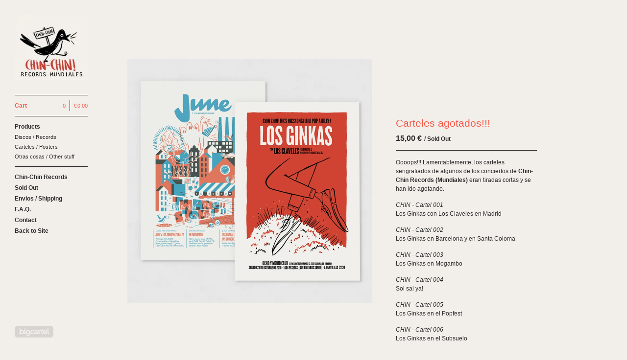

--- FILE ---
content_type: text/html; charset=utf-8
request_url: https://chinchinrecords.bigcartel.com/product/carteles-agotados
body_size: 5635
content:
<!DOCTYPE html>
<head> 
  <title>Chin Chin Records &mdash; Carteles agotados!!!</title>
  <meta charset="utf-8" />
  <meta name="description" content="Oooops!!! Lamentablemente, los carteles serigrafiados de algunos de los conciertos de Chin-Chin Records (Mundiales) eran tiradas cortas y se han id..." />
  <meta name="keywords" content="Discos / Records, Carteles / Posters, Otras cosas / Other stuff, Kasettes, June y Los Sobrenaturales, Los Ginkas, Los Temblooores, Los Urogallos, Las Chinchetas, Les Letraset&#39;s, Los Sobrenaturales, Karatekas, Las Chicas Cocodrilo, Chin-Chin Distribución, Los Animalitos del Bosque, Bitkitures, Ooby y Dooby" />
  
  <link href="/theme_stylesheets/66790898/1623170753/theme.css" media="screen" rel="stylesheet" type="text/css" />
  
  <script src="//ajax.googleapis.com/ajax/libs/jquery/1.7.1/jquery.min.js" type="text/javascript"></script>
  <script src="https://assets.bigcartel.com/api/6/api.eur.js?v=1" type="text/javascript"></script>
  <script src="https://assets.bigcartel.com/theme_assets/3/1.0.13/theme.js?v=1" type="text/javascript"></script>
  <script type="text/javascript">
    Store.isotopeOptions = {
      transformsEnabled: false,
      animationEngine : 'css',
      itemSelector: '.product',
      layoutMode: 'masonry',
      masonry: {
        columnWidth: 240,
        gutterWidth: 30
      }
    };
    
    Store.infiniteOptions = {
      navSelector: '#pagination',
      nextSelector: '#pagination a:first',
      itemSelector: '#product_list .product',
      loading: {
        img: "",
        msgText: "<p>Loading more products&hellip;</p>",
        finishedMsg: "<p>You&#8217;ve reached the end.</p>"
      }
    };
    
  </script>
  <!--[if lte IE 9]>
  <style type="text/css">
  .loading,
  #fancybox-loading div { 
    background-image: url(https://assets.bigcartel.com/theme_assets/3/1.0.13/images/loading_spinner.gif);
    }
  </style>
  <![endif]-->
  
  <!--[if lte IE 8]>
  <script src="//html5shim.googlecode.com/svn/trunk/html5.js"></script>
  <style type="text/css">
  
  #cart_nav_list {
    padding-bottom: 0 !important;
    }
  
  #search input {
    padding-top: 2px;
    font-size: 1.1em;
    line-height: 1.9em;
    }
    
  footer {
    padding: 40px 0 0 30px;
    }
         
  .product_image, .product_image img {  
    
    width: 210px;
    
    }
    
  .standard .product a {
    text-decoration: none;
    }
    
  .overlay a .product_info {
    cursor: hand;
    display: none;
    }
  
  .overlay a:hover .product_info {
    display: block;
    }
    
  #cart_button a {
    position: relative;
    display: block;
    width: 100%;
    margin-bottom: 10px;
    } 
    
  *+html .product_info p {
    display: block;
    }
    
  *+html .overlay .product .product_info .product_name,  
  *+html .overlay .product .product_info .price,
  *+html .overlay .product .product_info .sale { 
    height: auto;
    display: block;
    }
    
  *+html .overlay .product_name {
    padding-top: 15px;
    }
    
  *+html .content_page ol {
    margin-left: 10px;
    }  

  *+html #cart_info {
    cursor: hand;
    position: absolute;
    display: block;
    top: 0px;
    right: 0px;
    float: right;
    margin: 0px;
    padding: 0px;
    }

  #avail ul li div.option {
  	zoom: 1;
  	filter: alpha(opacity=10);    
    } 
    
  .clearfix {
    zoom:1;
    }

  *+html #product_detail_image ul#product_thumbs li {
    display: inline;
    }
   
  *+html .cart_item_image a {
    background-position: 0 0;
    }
    
  *+html .loading,
  *+html #fancybox-loading div { 
    text-indent: 100%;
    overflow: hidden;
    background-image: url(https://assets.bigcartel.com/theme_assets/3/1.0.13/images/loading_spinner.gif);
    }
    
  </style>
  <![endif]-->
 
  <!-- Served from Big Cartel Storefront -->
<!-- Big Cartel generated meta tags -->
<meta name="generator" content="Big Cartel" />
<meta name="author" content="Chin Chin Records" />
<meta name="description" content="Oooops!!! Lamentablemente, los carteles serigrafiados de algunos de los conciertos de Chin-Chin Records (Mundiales) eran tiradas cortas y se han..." />
<meta name="referrer" content="strict-origin-when-cross-origin" />
<meta name="product_id" content="22058818" />
<meta name="product_name" content="Carteles agotados!!!" />
<meta name="product_permalink" content="carteles-agotados" />
<meta name="theme_name" content="Sidecar" />
<meta name="theme_version" content="1.0.13" />
<meta property="og:type" content="product" />
<meta property="og:site_name" content="Chin Chin Records" />
<meta property="og:title" content="Carteles agotados!!!" />
<meta property="og:url" content="https://chinchinrecords.bigcartel.com/product/carteles-agotados" />
<meta property="og:description" content="Oooops!!! Lamentablemente, los carteles serigrafiados de algunos de los conciertos de Chin-Chin Records (Mundiales) eran tiradas cortas y se han..." />
<meta property="og:image" content="https://assets.bigcartel.com/product_images/197118670/CHIN_XXX_V02_carteles_1200px.jpg?auto=format&amp;fit=max&amp;h=1200&amp;w=1200" />
<meta property="og:image:secure_url" content="https://assets.bigcartel.com/product_images/197118670/CHIN_XXX_V02_carteles_1200px.jpg?auto=format&amp;fit=max&amp;h=1200&amp;w=1200" />
<meta property="og:price:amount" content="15.00" />
<meta property="og:price:currency" content="EUR" />
<meta property="og:availability" content="oos" />
<meta name="twitter:card" content="summary_large_image" />
<meta name="twitter:title" content="Carteles agotados!!!" />
<meta name="twitter:description" content="Oooops!!! Lamentablemente, los carteles serigrafiados de algunos de los conciertos de Chin-Chin Records (Mundiales) eran tiradas cortas y se han..." />
<meta name="twitter:image" content="https://assets.bigcartel.com/product_images/197118670/CHIN_XXX_V02_carteles_1200px.jpg?auto=format&amp;fit=max&amp;h=1200&amp;w=1200" />
<!-- end of generated meta tags -->

<!-- Big Cartel generated link tags -->
<link rel="canonical" href="https://chinchinrecords.bigcartel.com/product/carteles-agotados" />
<link rel="alternate" href="https://chinchinrecords.bigcartel.com/products.xml" type="application/rss+xml" title="Product Feed" />
<link rel="icon" href="/favicon.svg" type="image/svg+xml" />
<link rel="icon" href="/favicon.ico" type="image/x-icon" />
<link rel="apple-touch-icon" href="/apple-touch-icon.png" />
<!-- end of generated link tags -->

<!-- Big Cartel generated structured data -->
<script type="application/ld+json">
{"@context":"https://schema.org","@type":"BreadcrumbList","itemListElement":[{"@type":"ListItem","position":1,"name":"Home","item":"https://chinchinrecords.bigcartel.com/"},{"@type":"ListItem","position":2,"name":"Products","item":"https://chinchinrecords.bigcartel.com/products"},{"@type":"ListItem","position":3,"name":"Carteles / Posters","item":"https://chinchinrecords.bigcartel.com/category/carteles-posters"},{"@type":"ListItem","position":4,"name":"Carteles agotados!!!","item":"https://chinchinrecords.bigcartel.com/product/carteles-agotados"}]}
</script>
<script type="application/ld+json">
{"@context":"https://schema.org/","@type":"Product","name":"Carteles agotados!!!","url":"https://chinchinrecords.bigcartel.com/product/carteles-agotados","description":"Oooops!!! Lamentablemente, los carteles serigrafiados de algunos de los conciertos de Chin-Chin Records (Mundiales) eran tiradas cortas y se han ido agotando.\n\nCHIN - Cartel 001\nLos Ginkas con Los Claveles en Madrid\n\nCHIN - Cartel 002\nLos Ginkas en Barcelona y en Santa Coloma\n\nCHIN - Cartel 003\nLos Ginkas en Mogambo\n\nCHIN - Cartel 004\nSol sal ya!\n\nCHIN - Cartel 005\nLos Ginkas en el Popfest\n\nCHIN - Cartel 006\nLos Ginkas en el Subsuelo\n\nCHIN - Cartel 007\nLos Ginkas con Reina Republicana\n\nCHIN - Cartel 009\nJune \u0026amp;amp; Los Sobrenaturales con Sonny \u0026amp;amp; The Sunsets\n\nCHIN - Cartel 012\nJune \u0026amp;amp; Los Sobrenaturales en Fatbottom\n\nCHIN - Cartel 015\nEl increible mundo menguante\n\nCHIN - Cartel 016\nLos Urogallos con Los Animalitos del Bosque y Los Bananas\n\nCHIN - Cartel 017\nChin-Chin R. M. en Madrid I\n\nCHIN - Cartel 018\nChin-Chin R. M. en Mexico\n\nCHIN - Cartel 019\nGira mundial de Los Animalitos del Bosque y Los Temblooores\n\nCHIN - Cartel 020\nPelea de robots\n\nCHIN - Cartel 022\nFiestomp de Chin-Chin R. M. en Madrid\n\nCHIN - Cartel 023\nPlantas carnivoras\n\nCHIN - Cartel 026\nChin-Chin R. M. en Madrid II\n\n-\nYa no nos quedan copias de estos carteles, pero es probable que haya alguna copia guardada en alguna caja. Puedes escribirnos a hola@chinchinrecords.com. También es posible que en  Fatbottom  tengan alguna.","sku":"22058818","image":["https://assets.bigcartel.com/product_images/197118670/CHIN_XXX_V02_carteles_1200px.jpg?auto=format\u0026fit=max\u0026h=1200\u0026w=1200"],"brand":{"@type":"Brand","name":"Chin Chin Records"},"offers":[{"@type":"Offer","name":"Carteles agotados!!!","url":"https://chinchinrecords.bigcartel.com/product/carteles-agotados","sku":"22058818","price":"15.0","priceCurrency":"EUR","priceValidUntil":"2027-01-25","availability":"https://schema.org/OutOfStock","itemCondition":"NewCondition","additionalProperty":[{"@type":"PropertyValue","propertyID":"item_group_id","value":"22058818"}],"shippingDetails":[{"@type":"OfferShippingDetails","shippingDestination":{"@type":"DefinedRegion","addressCountry":"ES"},"shippingRate":{"@type":"MonetaryAmount","value":"6.0","currency":"EUR"}},{"@type":"OfferShippingDetails","shippingDestination":{"@type":"DefinedRegion","addressCountry":"AT"},"shippingRate":{"@type":"MonetaryAmount","value":"12.0","currency":"EUR"}},{"@type":"OfferShippingDetails","shippingDestination":{"@type":"DefinedRegion","addressCountry":"AU"},"shippingRate":{"@type":"MonetaryAmount","value":"12.0","currency":"EUR"}},{"@type":"OfferShippingDetails","shippingDestination":{"@type":"DefinedRegion","addressCountry":"BE"},"shippingRate":{"@type":"MonetaryAmount","value":"12.0","currency":"EUR"}},{"@type":"OfferShippingDetails","shippingDestination":{"@type":"DefinedRegion","addressCountry":"BR"},"shippingRate":{"@type":"MonetaryAmount","value":"12.0","currency":"EUR"}},{"@type":"OfferShippingDetails","shippingDestination":{"@type":"DefinedRegion","addressCountry":"CA"},"shippingRate":{"@type":"MonetaryAmount","value":"12.0","currency":"EUR"}},{"@type":"OfferShippingDetails","shippingDestination":{"@type":"DefinedRegion","addressCountry":"CH"},"shippingRate":{"@type":"MonetaryAmount","value":"12.0","currency":"EUR"}},{"@type":"OfferShippingDetails","shippingDestination":{"@type":"DefinedRegion","addressCountry":"CZ"},"shippingRate":{"@type":"MonetaryAmount","value":"12.0","currency":"EUR"}},{"@type":"OfferShippingDetails","shippingDestination":{"@type":"DefinedRegion","addressCountry":"DE"},"shippingRate":{"@type":"MonetaryAmount","value":"12.0","currency":"EUR"}},{"@type":"OfferShippingDetails","shippingDestination":{"@type":"DefinedRegion","addressCountry":"DK"},"shippingRate":{"@type":"MonetaryAmount","value":"12.0","currency":"EUR"}},{"@type":"OfferShippingDetails","shippingDestination":{"@type":"DefinedRegion","addressCountry":"FI"},"shippingRate":{"@type":"MonetaryAmount","value":"12.0","currency":"EUR"}},{"@type":"OfferShippingDetails","shippingDestination":{"@type":"DefinedRegion","addressCountry":"FR"},"shippingRate":{"@type":"MonetaryAmount","value":"12.0","currency":"EUR"}},{"@type":"OfferShippingDetails","shippingDestination":{"@type":"DefinedRegion","addressCountry":"GB"},"shippingRate":{"@type":"MonetaryAmount","value":"12.0","currency":"EUR"}},{"@type":"OfferShippingDetails","shippingDestination":{"@type":"DefinedRegion","addressCountry":"GR"},"shippingRate":{"@type":"MonetaryAmount","value":"12.0","currency":"EUR"}},{"@type":"OfferShippingDetails","shippingDestination":{"@type":"DefinedRegion","addressCountry":"HU"},"shippingRate":{"@type":"MonetaryAmount","value":"12.0","currency":"EUR"}},{"@type":"OfferShippingDetails","shippingDestination":{"@type":"DefinedRegion","addressCountry":"IE"},"shippingRate":{"@type":"MonetaryAmount","value":"12.0","currency":"EUR"}},{"@type":"OfferShippingDetails","shippingDestination":{"@type":"DefinedRegion","addressCountry":"IL"},"shippingRate":{"@type":"MonetaryAmount","value":"12.0","currency":"EUR"}},{"@type":"OfferShippingDetails","shippingDestination":{"@type":"DefinedRegion","addressCountry":"IN"},"shippingRate":{"@type":"MonetaryAmount","value":"12.0","currency":"EUR"}},{"@type":"OfferShippingDetails","shippingDestination":{"@type":"DefinedRegion","addressCountry":"IT"},"shippingRate":{"@type":"MonetaryAmount","value":"12.0","currency":"EUR"}},{"@type":"OfferShippingDetails","shippingDestination":{"@type":"DefinedRegion","addressCountry":"JP"},"shippingRate":{"@type":"MonetaryAmount","value":"12.0","currency":"EUR"}},{"@type":"OfferShippingDetails","shippingDestination":{"@type":"DefinedRegion","addressCountry":"KR"},"shippingRate":{"@type":"MonetaryAmount","value":"12.0","currency":"EUR"}},{"@type":"OfferShippingDetails","shippingDestination":{"@type":"DefinedRegion","addressCountry":"NL"},"shippingRate":{"@type":"MonetaryAmount","value":"12.0","currency":"EUR"}},{"@type":"OfferShippingDetails","shippingDestination":{"@type":"DefinedRegion","addressCountry":"NO"},"shippingRate":{"@type":"MonetaryAmount","value":"12.0","currency":"EUR"}},{"@type":"OfferShippingDetails","shippingDestination":{"@type":"DefinedRegion","addressCountry":"NZ"},"shippingRate":{"@type":"MonetaryAmount","value":"12.0","currency":"EUR"}},{"@type":"OfferShippingDetails","shippingDestination":{"@type":"DefinedRegion","addressCountry":"PL"},"shippingRate":{"@type":"MonetaryAmount","value":"12.0","currency":"EUR"}},{"@type":"OfferShippingDetails","shippingDestination":{"@type":"DefinedRegion","addressCountry":"PT"},"shippingRate":{"@type":"MonetaryAmount","value":"12.0","currency":"EUR"}},{"@type":"OfferShippingDetails","shippingDestination":{"@type":"DefinedRegion","addressCountry":"RO"},"shippingRate":{"@type":"MonetaryAmount","value":"12.0","currency":"EUR"}},{"@type":"OfferShippingDetails","shippingDestination":{"@type":"DefinedRegion","addressCountry":"SE"},"shippingRate":{"@type":"MonetaryAmount","value":"12.0","currency":"EUR"}},{"@type":"OfferShippingDetails","shippingDestination":{"@type":"DefinedRegion","addressCountry":"SK"},"shippingRate":{"@type":"MonetaryAmount","value":"12.0","currency":"EUR"}},{"@type":"OfferShippingDetails","shippingDestination":{"@type":"DefinedRegion","addressCountry":"US"},"shippingRate":{"@type":"MonetaryAmount","value":"12.0","currency":"EUR"}}]}]}
</script>

<!-- end of generated structured data -->

<script>
  window.bigcartel = window.bigcartel || {};
  window.bigcartel = {
    ...window.bigcartel,
    ...{"account":{"id":772314,"host":"chinchinrecords.bigcartel.com","bc_host":"chinchinrecords.bigcartel.com","currency":"EUR","country":{"code":"ES","name":"Spain"}},"theme":{"name":"Sidecar","version":"1.0.13","colors":{"primary_text_color":null,"link_text_color":"#f65847","link_hover_color":null,"background_color":"#f2efeb","button_background_color":null,"button_text_color":null,"button_hover_background_color":null}},"checkout":{"payments_enabled":false},"product":{"id":22058818,"name":"Carteles agotados!!!","permalink":"carteles-agotados","position":5,"url":"/product/carteles-agotados","status":"sold-out","created_at":"2014-10-20T08:53:48.000Z","has_password_protection":false,"images":[{"url":"https://assets.bigcartel.com/product_images/197118670/CHIN_XXX_V02_carteles_1200px.jpg?auto=format\u0026fit=max\u0026h=1000\u0026w=1000","width":1200,"height":1200}],"price":15.0,"default_price":15.0,"tax":0.0,"on_sale":false,"description":"Oooops!!! Lamentablemente, los carteles serigrafiados de algunos de los conciertos de \u003cB\u003eChin-Chin Records (Mundiales)\u003c/B\u003e eran tiradas cortas y se han ido agotando.\r\n\r\n\u003cI\u003eCHIN - Cartel 001\u003c/I\u003e\r\nLos Ginkas con Los Claveles en Madrid\r\n\r\n\u003cI\u003eCHIN - Cartel 002\u003c/I\u003e\r\nLos Ginkas en Barcelona y en Santa Coloma\r\n\r\n\u003cI\u003eCHIN - Cartel 003\u003c/I\u003e\r\nLos Ginkas en Mogambo\r\n\r\n\u003cI\u003eCHIN - Cartel 004\u003c/I\u003e\r\nSol sal ya!\r\n\r\n\u003cI\u003eCHIN - Cartel 005\u003c/I\u003e\r\nLos Ginkas en el Popfest\r\n\r\n\u003cI\u003eCHIN - Cartel 006\u003c/I\u003e\r\nLos Ginkas en el Subsuelo\r\n\r\n\u003cI\u003eCHIN - Cartel 007\u003c/I\u003e\r\nLos Ginkas con Reina Republicana\r\n\r\n\u003cI\u003eCHIN - Cartel 009\u003c/I\u003e\r\nJune \u0026 Los Sobrenaturales con Sonny \u0026 The Sunsets\r\n\r\n\u003cI\u003eCHIN - Cartel 012\u003c/I\u003e\r\nJune \u0026 Los Sobrenaturales en Fatbottom\r\n\r\n\u003cI\u003eCHIN - Cartel 015\u003c/I\u003e\r\nEl increible mundo menguante\r\n\r\n\u003cI\u003eCHIN - Cartel 016\u003c/I\u003e\r\nLos Urogallos con Los Animalitos del Bosque y Los Bananas\r\n\r\n\u003cI\u003eCHIN - Cartel 017\u003c/I\u003e\r\nChin-Chin R. M. en Madrid I\r\n\r\n\u003cI\u003eCHIN - Cartel 018\u003c/I\u003e\r\nChin-Chin R. M. en Mexico\r\n\r\n\u003cI\u003eCHIN - Cartel 019\u003c/I\u003e\r\nGira mundial de Los Animalitos del Bosque y Los Temblooores\r\n\r\n\u003cI\u003eCHIN - Cartel 020\u003c/I\u003e\r\nPelea de robots\r\n\r\n\u003cI\u003eCHIN - Cartel 022\u003c/I\u003e\r\nFiestomp de Chin-Chin R. M. en Madrid\r\n\r\n\u003cI\u003eCHIN - Cartel 023\u003c/I\u003e\r\nPlantas carnivoras\r\n\r\n\u003cI\u003eCHIN - Cartel 026\u003c/I\u003e\r\nChin-Chin R. M. en Madrid II\r\n\r\n-\r\nYa no nos quedan copias de estos carteles, pero es probable que haya alguna copia guardada en alguna caja. Puedes escribirnos a hola@chinchinrecords.com. También es posible que en \u003ca href=\"http://fatbottombooks.com/\"\u003e Fatbottom \u003c/a\u003e tengan alguna.","has_option_groups":false,"options":[{"id":74433907,"name":"Carteles agotados!!!","price":15.0,"sold_out":false,"has_custom_price":false,"option_group_values":[]}],"artists":[],"categories":[{"id":4128342,"name":"Carteles / Posters","permalink":"carteles-posters","url":"/category/carteles-posters"}],"option_groups":[],"shipping":[{"amount_alone":6.0,"amount_with_others":0.0,"country":{"id":36,"name":"Spain","code":"ES"}},{"amount_alone":12.0,"amount_with_others":0.0}]},"page":{"type":"product"}}
  }
</script>
<style type="text/css">.bc-product-video-embed { width: 100%; max-width: 640px; margin: 0 auto 1rem; } .bc-product-video-embed iframe { aspect-ratio: 16 / 9; width: 100%; border: 0; }</style>
<script type="text/javascript">
  var _bcaq = _bcaq || [];
  _bcaq.push(['_setUrl','stats1.bigcartel.com']);_bcaq.push(['_trackVisit','772314']);_bcaq.push(['_trackProduct','22058818','772314']);
  (function() {
    var bca = document.createElement('script'); bca.type = 'text/javascript'; bca.async = true;
    bca.src = '/stats.min.js';
    var s = document.getElementsByTagName('script')[0]; s.parentNode.insertBefore(bca, s);
  })();
</script>
<script src="/assets/currency-formatter-e6d2ec3fd19a4c813ec8b993b852eccecac4da727de1c7e1ecbf0a335278e93a.js"></script>
</head>

<body id="product" class="theme">
  <aside id="sidebar">
    <div id="sidebar_holder">
      <header>
        <strong id="logo"  class="image" >
          <a href="/" id="store_home" title="Chin Chin Records"><img src="https://assets.bigcartel.com/theme_images/4282372/web_logo_02.jpg" alt="Chin Chin Records"  /></a>
        </strong>
      </header>
         
      <nav id="main_nav" class="clearfix">
        <ul id="cart_nav_list" class="clearfix">
          <li id="cart_button" class="current">
            <a href="/cart" id="open_cart">Cart
              <div id="cart_info" class="clearfix">
                <span id="cart_count">0</span><span id="cart_divider">|</span><span id="cart_total">0,00 <span class="currency_sign">&euro;</span></span>
              </div>
            </a>
          </li>
        </ul>
        <ul id="product_nav_list" class="clearfix">
          <li><a href="/products" >Products</a></li>
          
          
          <li class="page "><a title="View Discos / Records" href="/category/discos-records">Discos / Records</a></li>
          
          <li class="page "><a title="View Carteles / Posters" href="/category/carteles-posters">Carteles / Posters</a></li>
          
          <li class="page "><a title="View Otras cosas / Other stuff" href="/category/otras-cosas-other-stuff">Otras cosas / Other stuff</a></li>
          
        </ul>
        
        <ul id="page_nav_list" class="clearfix">
          
          <li ><a title="View Chin-Chin Records" href="/la-corporacion">Chin-Chin Records</a></li>
          
          <li ><a title="View Sold Out" href="/sold-out">Sold Out</a></li>
          
          <li ><a title="View Envios / Shipping" href="/envios-shipping">Envios / Shipping</a></li>
          
          <li ><a title="View F.A.Q." href="/faq">F.A.Q.</a></li>
          
          <li ><a title="View Contact" href="/contact">Contact</a></li>    
          
          <li><a href="http://chinchinrecords.bigcartel.com">Back to Site</a></li>
          
        </ul>
      </nav>
      <div id="sidebar_footer_clear"></div>
    </div>
    <footer class="clearfix">
      <cite><a href="https://www.bigcartel.com/?utm_source=bigcartel&utm_medium=storefront&utm_campaign=772314&utm_term=chinchinrecords" data-bc-hook="attribution" rel="nofollow">Powered by Big Cartel</a></cite>
    </footer>
  </aside>
  <div id="main">   
    
    <section id="content" class="theme_page overlay">
      <div id="product_detail_page" class="clearfix">
  <div id="product_detail_image">
    <a href="https://assets.bigcartel.com/product_images/197118670/CHIN_XXX_V02_carteles_1200px.jpg?auto=format&fit=max&h=1000&w=1000" class="fancybox" rel="group"><img src="https://assets.bigcartel.com/product_images/197118670/CHIN_XXX_V02_carteles_1200px.jpg?auto=format&fit=max&h=1000&w=1000" alt="Image of Carteles agotados!!!" class="default_image" /></a>
    <ul id="product_thumbs" class="clearfix">
      
    </ul>
  </div>
  <div id="product_detail_info">
    <h1>Carteles agotados!!!</h1>
    
    
    <h3 id="price" class="sold-out">15,00 <span class="currency_sign">&euro;</span> <span class="status">/ Sold Out</span></h3>
    
    
    <div id="description">
      <hr />
      <p>Oooops!!! Lamentablemente, los carteles serigrafiados de algunos de los conciertos de <b>Chin-Chin Records (Mundiales)</b> eran tiradas cortas y se han ido agotando.</p>
<p><i>CHIN - Cartel 001</i>
<br />Los Ginkas con Los Claveles en Madrid</p>
<p><i>CHIN - Cartel 002</i>
<br />Los Ginkas en Barcelona y en Santa Coloma</p>
<p><i>CHIN - Cartel 003</i>
<br />Los Ginkas en Mogambo</p>
<p><i>CHIN - Cartel 004</i>
<br />Sol sal ya!</p>
<p><i>CHIN - Cartel 005</i>
<br />Los Ginkas en el Popfest</p>
<p><i>CHIN - Cartel 006</i>
<br />Los Ginkas en el Subsuelo</p>
<p><i>CHIN - Cartel 007</i>
<br />Los Ginkas con Reina Republicana</p>
<p><i>CHIN - Cartel 009</i>
<br />June &amp; Los Sobrenaturales con Sonny &amp; The Sunsets</p>
<p><i>CHIN - Cartel 012</i>
<br />June &amp; Los Sobrenaturales en Fatbottom</p>
<p><i>CHIN - Cartel 015</i>
<br />El increible mundo menguante</p>
<p><i>CHIN - Cartel 016</i>
<br />Los Urogallos con Los Animalitos del Bosque y Los Bananas</p>
<p><i>CHIN - Cartel 017</i>
<br />Chin-Chin R. M. en Madrid I</p>
<p><i>CHIN - Cartel 018</i>
<br />Chin-Chin R. M. en Mexico</p>
<p><i>CHIN - Cartel 019</i>
<br />Gira mundial de Los Animalitos del Bosque y Los Temblooores</p>
<p><i>CHIN - Cartel 020</i>
<br />Pelea de robots</p>
<p><i>CHIN - Cartel 022</i>
<br />Fiestomp de Chin-Chin R. M. en Madrid</p>
<p><i>CHIN - Cartel 023</i>
<br />Plantas carnivoras</p>
<p><i>CHIN - Cartel 026</i>
<br />Chin-Chin R. M. en Madrid II</p>
<p>-
<br />Ya no nos quedan copias de estos carteles, pero es probable que haya alguna copia guardada en alguna caja. Puedes escribirnos a <a href="/cdn-cgi/l/email-protection" class="__cf_email__" data-cfemail="157d7a797455767d7c7b767d7c7b6770767a6771663b767a78">[email&#160;protected]</a>. También es posible que en <a href="http://fatbottombooks.com/"> Fatbottom </a> tengan alguna.</p>
    </div>
    
    
    

  </div>
</div>
    </section>
    
  </div>
<script data-cfasync="false" src="/cdn-cgi/scripts/5c5dd728/cloudflare-static/email-decode.min.js"></script><script defer src="https://static.cloudflareinsights.com/beacon.min.js/vcd15cbe7772f49c399c6a5babf22c1241717689176015" integrity="sha512-ZpsOmlRQV6y907TI0dKBHq9Md29nnaEIPlkf84rnaERnq6zvWvPUqr2ft8M1aS28oN72PdrCzSjY4U6VaAw1EQ==" data-cf-beacon='{"rayId":"9c36ad117d2ca53e","version":"2025.9.1","serverTiming":{"name":{"cfExtPri":true,"cfEdge":true,"cfOrigin":true,"cfL4":true,"cfSpeedBrain":true,"cfCacheStatus":true}},"token":"44d6648085c9451aa740849b0372227e","b":1}' crossorigin="anonymous"></script>
</body>
</html>
